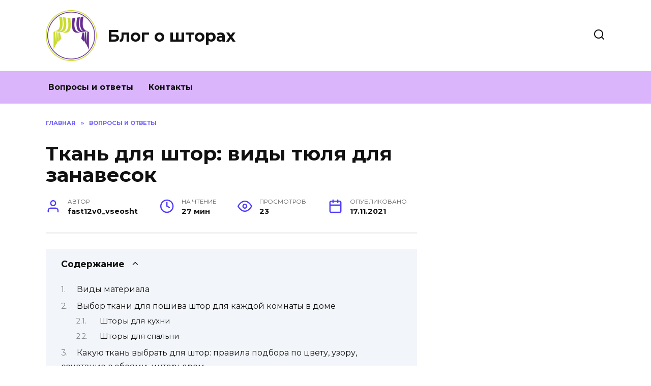

--- FILE ---
content_type: text/html; charset=UTF-8
request_url: https://vseoshtorah.ru/voprosy-i-otvety/tkani-dlya-shtor-vidy-opisaniya-plyusov-i-minusov
body_size: 36996
content:
<!doctype html>
<html lang="ru-RU">
<head>
	<meta charset="UTF-8">
	<meta name="viewport" content="width=device-width, initial-scale=1">

	<meta name='robots' content='index, follow, max-image-preview:large, max-snippet:-1, max-video-preview:-1' />

	<!-- This site is optimized with the Yoast SEO plugin v19.4 - https://yoast.com/wordpress/plugins/seo/ -->
	<title>Из какой ткани шьют шторы: виды портьерного материала для занавесок и плотный тюль</title>
	<meta name="description" content="Основные характеристики для всех тканей. Лучшие варианты пошива штор: натуральные, синтетические, искусственные и современные материалы. Грамотный подбор узоров, расцветок и фактур. Шторы по назначению комнат." />
	<link rel="canonical" href="https://vseoshtorah.ru/voprosy-i-otvety/tkani-dlya-shtor-vidy-opisaniya-plyusov-i-minusov" />
	<meta name="twitter:label1" content="Написано автором" />
	<meta name="twitter:data1" content="fast12v0_vseosht" />
	<meta name="twitter:label2" content="Примерное время для чтения" />
	<meta name="twitter:data2" content="28 минут" />
	<script type="application/ld+json" class="yoast-schema-graph">{"@context":"https://schema.org","@graph":[{"@type":"WebSite","@id":"https://vseoshtorah.ru/#website","url":"https://vseoshtorah.ru/","name":"Блог о шторах","description":"Ещё один сайт на WordPress","potentialAction":[{"@type":"SearchAction","target":{"@type":"EntryPoint","urlTemplate":"https://vseoshtorah.ru/?s={search_term_string}"},"query-input":"required name=search_term_string"}],"inLanguage":"ru-RU"},{"@type":"WebPage","@id":"https://vseoshtorah.ru/voprosy-i-otvety/tkani-dlya-shtor-vidy-opisaniya-plyusov-i-minusov","url":"https://vseoshtorah.ru/voprosy-i-otvety/tkani-dlya-shtor-vidy-opisaniya-plyusov-i-minusov","name":"Из какой ткани шьют шторы: виды портьерного материала для занавесок и плотный тюль","isPartOf":{"@id":"https://vseoshtorah.ru/#website"},"datePublished":"2021-11-17T11:23:11+00:00","dateModified":"2022-05-31T15:33:48+00:00","author":{"@id":"https://vseoshtorah.ru/#/schema/person/ae99c4bd8f90af2b485ddd68cc7929a2"},"description":"Основные характеристики для всех тканей. Лучшие варианты пошива штор: натуральные, синтетические, искусственные и современные материалы. Грамотный подбор узоров, расцветок и фактур. Шторы по назначению комнат.","breadcrumb":{"@id":"https://vseoshtorah.ru/voprosy-i-otvety/tkani-dlya-shtor-vidy-opisaniya-plyusov-i-minusov#breadcrumb"},"inLanguage":"ru-RU","potentialAction":[{"@type":"ReadAction","target":["https://vseoshtorah.ru/voprosy-i-otvety/tkani-dlya-shtor-vidy-opisaniya-plyusov-i-minusov"]}]},{"@type":"BreadcrumbList","@id":"https://vseoshtorah.ru/voprosy-i-otvety/tkani-dlya-shtor-vidy-opisaniya-plyusov-i-minusov#breadcrumb","itemListElement":[{"@type":"ListItem","position":1,"name":"Главная страница","item":"https://vseoshtorah.ru/"},{"@type":"ListItem","position":2,"name":"Ткань для штор: виды тюля для занавесок"}]},{"@type":"Person","@id":"https://vseoshtorah.ru/#/schema/person/ae99c4bd8f90af2b485ddd68cc7929a2","name":"fast12v0_vseosht","image":{"@type":"ImageObject","inLanguage":"ru-RU","@id":"https://vseoshtorah.ru/#/schema/person/image/","url":"https://secure.gravatar.com/avatar/aa43c3fd73242b61a1564fd0ae1d69af?s=96&d=mm&r=g","contentUrl":"https://secure.gravatar.com/avatar/aa43c3fd73242b61a1564fd0ae1d69af?s=96&d=mm&r=g","caption":"fast12v0_vseosht"}}]}</script>
	<!-- / Yoast SEO plugin. -->


<link rel='dns-prefetch' href='//fonts.googleapis.com' />
<link rel='dns-prefetch' href='//s.w.org' />
<link rel='stylesheet' id='wp-block-library-css'  href='https://vseoshtorah.ru/wp-includes/css/dist/block-library/style.min.css'  media='all' />
<style id='wp-block-library-theme-inline-css' type='text/css'>
#start-resizable-editor-section{display:none}.wp-block-audio figcaption{color:#555;font-size:13px;text-align:center}.is-dark-theme .wp-block-audio figcaption{color:hsla(0,0%,100%,.65)}.wp-block-code{font-family:Menlo,Consolas,monaco,monospace;color:#1e1e1e;padding:.8em 1em;border:1px solid #ddd;border-radius:4px}.wp-block-embed figcaption{color:#555;font-size:13px;text-align:center}.is-dark-theme .wp-block-embed figcaption{color:hsla(0,0%,100%,.65)}.blocks-gallery-caption{color:#555;font-size:13px;text-align:center}.is-dark-theme .blocks-gallery-caption{color:hsla(0,0%,100%,.65)}.wp-block-image figcaption{color:#555;font-size:13px;text-align:center}.is-dark-theme .wp-block-image figcaption{color:hsla(0,0%,100%,.65)}.wp-block-pullquote{border-top:4px solid;border-bottom:4px solid;margin-bottom:1.75em;color:currentColor}.wp-block-pullquote__citation,.wp-block-pullquote cite,.wp-block-pullquote footer{color:currentColor;text-transform:uppercase;font-size:.8125em;font-style:normal}.wp-block-quote{border-left:.25em solid;margin:0 0 1.75em;padding-left:1em}.wp-block-quote cite,.wp-block-quote footer{color:currentColor;font-size:.8125em;position:relative;font-style:normal}.wp-block-quote.has-text-align-right{border-left:none;border-right:.25em solid;padding-left:0;padding-right:1em}.wp-block-quote.has-text-align-center{border:none;padding-left:0}.wp-block-quote.is-large,.wp-block-quote.is-style-large{border:none}.wp-block-search .wp-block-search__label{font-weight:700}.wp-block-group.has-background{padding:1.25em 2.375em;margin-top:0;margin-bottom:0}.wp-block-separator{border:none;border-bottom:2px solid;margin-left:auto;margin-right:auto;opacity:.4}.wp-block-separator:not(.is-style-wide):not(.is-style-dots){width:100px}.wp-block-separator.has-background:not(.is-style-dots){border-bottom:none;height:1px}.wp-block-separator.has-background:not(.is-style-wide):not(.is-style-dots){height:2px}.wp-block-table thead{border-bottom:3px solid}.wp-block-table tfoot{border-top:3px solid}.wp-block-table td,.wp-block-table th{padding:.5em;border:1px solid;word-break:normal}.wp-block-table figcaption{color:#555;font-size:13px;text-align:center}.is-dark-theme .wp-block-table figcaption{color:hsla(0,0%,100%,.65)}.wp-block-video figcaption{color:#555;font-size:13px;text-align:center}.is-dark-theme .wp-block-video figcaption{color:hsla(0,0%,100%,.65)}.wp-block-template-part.has-background{padding:1.25em 2.375em;margin-top:0;margin-bottom:0}#end-resizable-editor-section{display:none}
</style>
<link rel='stylesheet' id='wp-postratings-css'  href='https://vseoshtorah.ru/wp-content/plugins/wp-postratings/css/postratings-css.css'  media='all' />
<link rel='stylesheet' id='google-fonts-css'  href='https://fonts.googleapis.com/css?family=Montserrat%3A400%2C400i%2C700&#038;subset=cyrillic&#038;display=swap'  media='all' />
<link rel='stylesheet' id='reboot-style-css'  href='https://vseoshtorah.ru/wp-content/themes/reboot/assets/css/style.min.css'  media='all' />
<link rel='stylesheet' id='fancybox-css'  href='https://vseoshtorah.ru/wp-content/plugins/easy-fancybox/fancybox/1.5.4/jquery.fancybox.min.css'  media='screen' />
<style id='fancybox-inline-css' type='text/css'>
#fancybox-outer{background:#ffffff}#fancybox-content{background:#ffffff;border-color:#ffffff;color:#000000;}#fancybox-title,#fancybox-title-float-main{color:#fff}
</style>
<script  src='https://vseoshtorah.ru/wp-includes/js/jquery/jquery.min.js' id='jquery-core-js'></script>
<script  src='https://vseoshtorah.ru/wp-includes/js/jquery/jquery-migrate.min.js' id='jquery-migrate-js'></script>
<style>.pseudo-clearfy-link { color: #008acf; cursor: pointer;}.pseudo-clearfy-link:hover { text-decoration: none;}</style><link rel="preload" href="https://vseoshtorah.ru/wp-content/themes/reboot/assets/fonts/wpshop-core.ttf" as="font" crossorigin>
    <style>.main-navigation, .main-navigation ul li .sub-menu li, .main-navigation ul li.menu-item-has-children:before, .footer-navigation, .footer-navigation ul li .sub-menu li, .footer-navigation ul li.menu-item-has-children:before{background-color:#dbb5fc}</style>
<link rel="icon" href="https://vseoshtorah.ru/wp-content/uploads/2021/10/cropped-1-32x32.jpg" sizes="32x32" />
<link rel="icon" href="https://vseoshtorah.ru/wp-content/uploads/2021/10/cropped-1-192x192.jpg" sizes="192x192" />
<link rel="apple-touch-icon" href="https://vseoshtorah.ru/wp-content/uploads/2021/10/cropped-1-180x180.jpg" />
<meta name="msapplication-TileImage" content="https://vseoshtorah.ru/wp-content/uploads/2021/10/cropped-1-270x270.jpg" />
    </head>

<body class="post-template-default single single-post postid-202 single-format-standard wp-embed-responsive sidebar-right">



<div id="page" class="site">
    <a class="skip-link screen-reader-text" href="#content">Перейти к содержанию</a>

    <div class="search-screen-overlay js-search-screen-overlay"></div>
    <div class="search-screen js-search-screen">
        
<form role="search" method="get" class="search-form" action="https://vseoshtorah.ru/">
    <label>
        <span class="screen-reader-text">Search for:</span>
        <input type="search" class="search-field" placeholder="Поиск…" value="" name="s">
    </label>
    <button type="submit" class="search-submit"></button>
</form>    </div>

    

<header id="masthead" class="site-header full" itemscope itemtype="http://schema.org/WPHeader">
    <div class="site-header-inner fixed">

        <div class="humburger js-humburger"><span></span><span></span><span></span></div>

        
<div class="site-branding">

    <div class="site-logotype"><a href="https://vseoshtorah.ru/"><img src="https://vseoshtorah.ru/wp-content/uploads/2021/10/orig.jpg" width="512" height="512" alt="Блог о шторах"></a></div><div class="site-branding__body"><div class="site-title"><a href="https://vseoshtorah.ru/">Блог о шторах</a></div></div></div><!-- .site-branding -->                <div class="header-search">
                    <span class="search-icon js-search-icon"></span>
                </div>
            
    </div>
</header><!-- #masthead -->


    
    
    <nav id="site-navigation" class="main-navigation full" itemscope itemtype="http://schema.org/SiteNavigationElement">
        <div class="main-navigation-inner fixed">
            <div class="menu-top_menu-container"><ul id="header_menu" class="menu"><li id="menu-item-179" class="menu-item menu-item-type-taxonomy menu-item-object-category current-post-ancestor current-menu-parent current-post-parent menu-item-179"><a href="https://vseoshtorah.ru/voprosy-i-otvety">Вопросы и ответы</a></li>
<li id="menu-item-178" class="menu-item menu-item-type-post_type menu-item-object-page menu-item-178"><a href="https://vseoshtorah.ru/kontakty">Контакты</a></li>
</ul></div>        </div>
    </nav><!-- #site-navigation -->

    

    <div class="mobile-menu-placeholder js-mobile-menu-placeholder"></div>
    
	
    <div id="content" class="site-content fixed">

        
        <div class="site-content-inner">
    
        
        <div id="primary" class="content-area" itemscope itemtype="http://schema.org/Article">
            <main id="main" class="site-main article-card">

                
<article id="post-202" class="article-post post-202 post type-post status-publish format-standard  category-voprosy-i-otvety">

    
        <div class="breadcrumb" itemscope itemtype="http://schema.org/BreadcrumbList"><span class="breadcrumb-item" itemprop="itemListElement" itemscope itemtype="http://schema.org/ListItem"><a href="https://vseoshtorah.ru/" itemprop="item"><span itemprop="name">Главная</span></a><meta itemprop="position" content="0"></span> <span class="breadcrumb-separator">»</span> <span class="breadcrumb-item" itemprop="itemListElement" itemscope itemtype="http://schema.org/ListItem"><a href="https://vseoshtorah.ru/voprosy-i-otvety" itemprop="item"><span itemprop="name">Вопросы и ответы</span></a><meta itemprop="position" content="1"></span></div>
                                <h1 class="entry-title" itemprop="headline">Ткань для штор: виды тюля для занавесок</h1>
                    
        
        
    
            <div class="entry-meta">
            <span class="entry-author" itemprop="author"><span class="entry-label">Автор</span> fast12v0_vseosht</span>            <span class="entry-time"><span class="entry-label">На чтение</span> 27 мин</span>            <span class="entry-views"><span class="entry-label">Просмотров</span> <span class="js-views-count" data-post_id="202">23</span></span>            <span class="entry-date"><span class="entry-label">Опубликовано</span> <time itemprop="datePublished" datetime="2021-11-17">17.11.2021</time></span>
                    </div>
    
    
    <div class="entry-content" itemprop="articleBody">
        <div class="table-of-contents open"><div class="table-of-contents__header"><span class="table-of-contents__hide js-table-of-contents-hide">Содержание</span></div><ol class="table-of-contents__list js-table-of-contents-list">
<li class="level-1"><a href="#vidy-materiala">Виды материала</a></li><li class="level-1"><a href="#vybor-tkani-dlya-poshiva-shtor-dlya-kazhdoy">Выбор ткани для пошива штор для каждой комнаты в доме</a></li><li class="level-2"><a href="#shtory-dlya-kuhni">Шторы для кухни</a></li><li class="level-2"><a href="#shtory-dlya-spalni">Шторы для спальни</a></li><li class="level-1"><a href="#kakuyu-tkan-vybrat-dlya-shtor-pravila-podbora">Какую ткань выбрать для штор: правила подбора по цвету, узору, сочетание с обоями, интерьером</a></li><li class="level-1"><a href="#nedorogie-sorta-tkaney-dlya-shtor">Недорогие сорта тканей для штор</a></li><li class="level-1"><a href="#zhakkardovoe-polotno">Жаккардовое полотно</a></li><li class="level-1"><a href="#tkani-dlya-shtor-foto-i-nazvaniya-shtornaya">Ткани для штор – фото и названия, шторная ткань</a></li><li class="level-1"><a href="#kakaya-tkan-luchshe-dlya-shtor-plyusy-i-minusy">Какая ткань лучше для штор: плюсы и минусы самых ходовых материалов</a></li><li class="level-2"><a href="#blekaut-dlya-shtor">Блэкаут для штор</a></li><li class="level-2"><a href="#dimaut-dlya-porter">Димаут для портьер</a></li><li class="level-2"><a href="#porternaya-zamsha">Портьерная замша</a></li><li class="level-2"><a href="#porternyy-barhat">Портьерный бархат</a></li><li class="level-2"><a href="#kanvas-dlya-shtor">Канвас для штор</a></li><li class="level-2"><a href="#tkan-soft-dlya-shtor">Ткань софт для штор</a></li><li class="level-2"><a href="#kakuyu-tkan-vybrat-dlya-shtor-v-gostinuyu">Какую ткань выбрать для штор в гостиную</a></li><li class="level-2"><a href="#kakuyu-tkan-vybrat-dlya-shtor-v-spalnyu">Какую ткань выбрать для штор в спальню</a></li><li class="level-1"><a href="#kak-podobrat-pod-stil-interera">Как подобрать под стиль интерьера</a></li><li class="level-1"><a href="#vual-neylon-tafta-organza">Вуаль, нейлон, тафта, органза</a></li><li class="level-1"><a href="#pravila-vybora-tkaney-dlya-shtor">Правила выбора тканей для штор</a></li><li class="level-1"><a href="#prakticheskiy-podhod-k-vyboru-tkani-dlya">Практический подход к выбору ткани для штор и занавесок</a></li><li class="level-1"><a href="#tkan-izgotovlennaya-iz-syrya-naturalnogo">Ткань, изготовленная из сырья натурального происхождения</a></li><li class="level-1"><a href="#naznachenie-komnaty">Назначение комнаты</a></li><li class="level-1"><a href="#porternye-tkani-opisanie-nazvanie-i-foto">Портьерные ткани: описание, название и фото тканей для портьер, рекомендации по выбору</a></li><li class="level-1"><a href="#podbor-risunka-tsveta-i-tekstury">Подбор рисунка, цвета и текстуры</a></li><li class="level-1"><a href="#kreativnye-idei-dlya-shtor">Креативные идеи для штор</a></li><li class="level-2"><a href="#shtory-iz-skrepok-i-otkrytok">Шторы из скрепок и открыток</a></li><li class="level-2"><a href="#zanaveski-iz-pugovits-busin">Занавески из пуговиц, бусин</a></li><li class="level-2"><a href="#plisse">Плиссе</a></li><li class="level-2"><a href="#rulonnye-tkanevye-shtory">Рулонные тканевые шторы</a></li><li class="level-2"><a href="#rulonnye-bumazhnye-shtory">Рулонные бумажные шторы</a></li><li class="level-2"><a href="#rimskie-shtory">Римские шторы</a></li><li class="level-1"><a href="#kak-vybrat-material-po-sostavu-i-tipu">Как выбрать материал по составу и типу?</a></li><li class="level-2"><a href="#naturalnye-materialy">Натуральные материалы</a></li><li class="level-2"><a href="#iskusstvennyy-material">Искусственный материал</a></li><li class="level-2"><a href="#smeshannye-tkani">Смешанные ткани</a></li><li class="level-1"><a href="#samye-izvestnye-tkani-dlya-shtor">Самые известные ткани для штор</a></li><li class="level-2"><a href="#parcha-i-barhat">Парча и бархат</a></li><li class="level-2"><a href="#atlas">Атлас</a></li><li class="level-2"><a href="#satin">Сатин</a></li><li class="level-2"><a href="#organza">Органза</a></li><li class="level-2"><a href="#tyul">Тюль</a></li><li class="level-2"><a href="#vual">Вуаль</a></li><li class="level-2"><a href="#blekaut">Блэкаут</a></li><li class="level-2"><a href="#kiseya">Кисея</a></li><li class="level-2"><a href="#flok">Флок</a></li><li class="level-2"><a href="#gabardin">Габардин</a></li><li class="level-2"><a href="#len">Лен</a></li><li class="level-1"><a href="#sovremennye-materialy-dlya-shtor-i-zanavesok">Современные материалы для штор и занавесок</a></li><li class="level-1"><a href="#udobnaya-sintetika">Удобная синтетика</a></li><li class="level-1"><a href="#rogozhka">Рогожка</a></li><li class="level-1"><a href="#barhat-dlya-poshiva">Бархат для пошива</a></li><li class="level-1"><a href="#luchshie-smeshannye-tkani">Лучшие смешанные ткани</a></li></ol></div><h2 id="vidy-materiala">Виды материала</h2>
<ul>
<li>Затемнение</li>
</ul>
<p>Блэкаут &#8212; двойная ткань с атласным переплетением. Существует несколько разновидностей этой ткани, но самой популярной считается оригинал. Оригинал выполнен из полиэстера и имеет очень хорошие характеристики.</p>
<p>Профессионалы:</p>
<ul>
<li>Не пропускает свет, звук и тепло;</li>
<li>Устойчив к выцветанию и окрашиванию;</li>
<li>Не деформируется после стирки;</li>
<li>Высокая плотность до 280 г / м2;</li>
<li>Прекрасно держит термопринт;</li>
<li>Приятная на ощупь поверхность;</li>
<li>Его можно задрапировать;</li>
<li>Подходит для аллергиков;</li>
<li>Прочность и износостойкость.</li>
</ul>
<p>Недостатки:</p>
<ul>
<li>Высокая стоимость, которая может достигать 6000 за 1 пару штор;</li>
<li>Не подходит любителям всего натурального, так как блэкаут синтетический;</li>
</ul>
<ul>
<li>Мат</li>
</ul>
<p>Коврик легко узнать по грубой текстуре, похожей на мешковину, и с рисунком в виде шахматной доски. Поверхность может быть гладкой или мягкой. В составе натуральные и синтетические волокна. К натуральным волокнам относятся: лен, шерсть, шелк, хлопок. Синтетика: полиэстер и акрил.</p>
<p>Профессионалы:</p>
<ul>
<li>Длительный срок службы за счет прочности. Коврик сложно сломать;</li>
<li>Хорошо сохраняет форму после стирки и укладки;</li>
<li>Натуральный материал, не наносящий вреда окружающей среде, а также подходящий людям, склонным к аллергии;</li>
<li>Шторы из этой ткани смотрятся очень оригинально, несмотря на простоту внешнего вида;</li>
<li>Коврик не требует деликатного ухода, его нужно стирать при минимальной температуре и без отжима;</li>
<li>Бюджетная стоимость.</li>
</ul>
<p>Недостатки:</p>
<ul>
<li>Края склонны к осыпанию, поэтому при покупке и пошиве своими руками следует учитывать припуски;</li>
<li>Несмотря на плотность, затяжки легко остаются на ткани. Избежать этого можно, купив коврик с клеем.</li>
</ul>
<ul>
<li>Габардин</li>
</ul>
<p>Габардин &#8212; ткань с натуральным составом. Он изготовлен из овечьей шерсти, шелка, хлопка. Главная особенность &#8212; диагональная текстура, придающая плотности и рельефности.</p>
<p>Профессионалы:</p>
<ul>
<li>Высокая прочность и износостойкость. Благодаря этому надолго сохраняет внешний вид;</li>
<li>Хорошая воздухопроницаемость;</li>
<li>Не поддается складке, красиво драпируется;</li>
<li>Хорошо защищает от света;</li>
<li>Не растягивается при стирке;</li>
<li>Легко ухаживать;</li>
<li>водоотталкивающий.</li>
</ul>
<p>Недостатки:</p>
<ul>
<li>Расшатанность и возможность повреждения иглой при шитье.</li>
</ul>
<ul>
<li>Белье</li>
</ul>
<p>&#8230; Лен &#8212; натуральный и экологичный материал. Его часто используют для создания контраста в интерьере, так как он выигрышно смотрится с бархатом или шелком.</p>
<p>Профессионалы :</p>
<ul>
<li>Высокая стойкость ткани и, как следствие, долгий срок службы;</li>
<li>Натуральный состав и гипоаллергенность;</li>
<li>Внешний вид простой, но в то же время интересный и выразительный.</li>
</ul>
<p>Недостатки:</p>
<ul>
<li>После стирки дает большую усадку;</li>
<li>Сильно мнется при высыхании;</li>
<li>требуется специальный цикл стирки.</li>
</ul>
<ul>
<li>Бархат</li>
</ul>
<p>Плотная короткошерстная ткань. Чаще всего бархат используют для дорогих и шикарных интерьеров. Благодаря своей плотности бархат не пропускает свет и посторонние звуки, а также сохраняет тепло в помещении. Он не выгорает, поэтому подходит для использования на солнечной стороне.</p>
<p>Если вы остановили свой выбор на бархате, нужно учесть некоторые нюансы:</p>
<ul>
<li>Бархат &#8212; довольно тяжелый материал, поэтому карнизы должны быть прочными</li>
<li>Не рекомендуется использовать его в малогабаритных квартирах, потому что вместо роскоши и величия он подчеркнет ограниченное пространство.</li>
</ul>
<ul>
<li>Жаккард</li>
</ul>
<p>Этот материал отличается сложной фактурой, наличием витиеватых узоров и мелких деталей. В составе синтетические и хлопковые нити. Жаккард непрозрачный, не требует деликатного ухода, не выгорает. Он будет хорошо смотреться и в минимализме, и в стиле барокко, но внутри должны быть моменты, которые перекликаются с шторами. Именно с этой тканью можно экспериментировать &#8212; уместно будут смотреться барашки, бахрома, кисточки.</p>
<p>&nbsp;</p>
<p>Жаккард нельзя использовать в небольших помещениях.</p>
<p>вельветовая ткань для штор</p>
<p>индийские ткани для штор</p>
<h2 id="vybor-tkani-dlya-poshiva-shtor-dlya-kazhdoy">Выбор ткани для пошива штор для каждой комнаты в доме</h2>
<p>При определении материала для пошива особое внимание следует уделить плотности портьерной ткани. Лучше, если вы будете выбирать шторы исходя из функционального назначения комнаты, в которой они будут размещаться. Во многом от этого зависит их сочетаемость с интерьером и привлекательность.</p>
<h3 id="shtory-dlya-kuhni">Шторы для кухни</h3>
<p>&nbsp;</p>
<p>В этом помещении должны быть специальные занавески, ведь именно здесь хозяйки готовят еду и проводят большую часть своего свободного времени. Уровни влажности и температуры на кухне сильно отличаются от других комнат в доме.</p>
<p>Уборка здесь тоже нужна каждый день, поэтому при выборе ткани для шторы лучше отдать предпочтение тонкому материалу. Главное, чтобы шторы не впитывали посторонние запахи и хорошо отражали пыль.</p>
<h3 id="shtory-dlya-spalni">Шторы для спальни</h3>
<p>выбрать, чем оформить окно в этой комнате, очень сложно, ведь именно спальня &#8212; интимное место, где человеку всегда должно быть комфортно и уютно. Здесь редко появляются посторонние люди, поэтому при выборе ткани лучше ориентироваться исключительно на собственные предпочтения и вкусы.</p>
<p>Главное, чтобы шторы были плотными и не пропускали солнечные лучи.</p>
<p>Важно! Цвет лучше выбрать нейтральный, чтобы он не раздражал нервную систему, например, бежевый, персиковый или золотистый.</p>
<h2 id="kakuyu-tkan-vybrat-dlya-shtor-pravila-podbora">Какую ткань выбрать для штор: правила подбора по цвету, узору, сочетание с обоями, интерьером</h2>
<p>Гармония или контраст. Именно по этим параметрам и выбирают шторы. Если в первом случае предполагается, что они не выделяются из общей цветовой гаммы комнаты, то во втором они должны стать частью яркого акцента в отличие от основного тона. Профессионалы рекомендуют придерживаться следующих принципов при определении, какая ткань лучше всего подойдет для штор:<br />
1. Сочетание с обоями. Цвет может быть немного ярче или более приглушенным. Можно комбинировать в деталях: окантовка, окантовка. Рисунок на обоях может полностью повторяться на шторах, но он должен быть другого размера.</p>
<p>2. С мягкой мебелью. Комбинация штор с сочетанием цветов для обивки кресел, диванов, принты на декоративных подушках.</p>
<p>3. Оттенок штор может соответствовать ковру. Для штор лучше выбрать ткань того же тона, что и пол.</p>
<p>4. Играйте на контрасте. Шторы могут стать богатым акцентом в комнате. Это уместно при условии нейтральной однотонности в окружении (бежевый, светло-серый, белый). Такое решение подходит для больших помещений.</p>
<p>5. Холодные оттенки зрительно увеличивают комнату, теплые &#8212; уменьшают, но создают ощущение уюта. Какую ткань выбрать для штор, также зависит от количества мебели и свободного места в квартире.</p>
<p>Выбор тюля зависит от того, какую ткань выбрать для штор. Классикой считаются белые шторы. Но в некоторых интерьерах можно использовать контрастные тюлевые шторы.</p>
<h2 id="nedorogie-sorta-tkaney-dlya-shtor">Недорогие сорта тканей для штор</h2>
<p>Синтетические или смешанные материалы &#8212; самые дешевые варианты. Полиэстер, акрил и нейлон: мягкие, легкие, отлично драпируются. Они гармонично дополнят любой стиль. Разнообразие цветовых решений позволит подобрать ткань для интерьера.</p>
<p>Роскошный узор штор из полиэстера. Прямые полотна с контрастными ручками. Идеальное сочетание цветов.</p>
<p>Полиэстер не мнется, сохраняет форму и не дает усадки при воздействии температуры.</p>
<p>Японские панели из полиэстера. Грамотный выбор цвета гарантирует элегантный дизайн интерьера.</p>
<p>Выбирайте длину штор исходя из задумки.</p>
<p>Необычное решение: плиссированные шторы из оранжевого полиэстера.</p>
<p>Свойства материала позволяют при необходимости создавать устойчивые складки на изделии из полиэстера.</p>
<p>Стоит отметить, что каждая из моделей проста в дизайне, и при желании вы можете сделать такие шторы в домашних условиях. Это позволит сэкономить на оформлении окон, не жертвуя элегантностью и красотой.</p>
<p>Чтобы ваши шторы прослужили вам как можно дольше, нужно соблюдать правила ухода за ними.</p>
<p>Выбор тканей для штор огромен. Ткани для штор или штор не должны быть дорогими. Фантазия и нестандартный подход к дизайну интерьера сделают интерьер поистине неповторимым.</p>
<h2 id="zhakkardovoe-polotno">Жаккардовое полотно</h2>
<p>Отличная ткань для штор. Тяжелые ночные занавески пошиты из жаккардовой ткани, которые оптимально сочетаются с легким прозрачным тюлем. Преимущество практического использования &#8212; отсутствие особых требований по уходу, устойчивость к усадке при стирке.</p>
<p>Самосушивающиеся ткани после стирки &#8212; еще одно преимущество производителя. Благодаря особой технологии изготовления на полотне формируется рельефный рисунок невероятной красоты.</p>
<h2 id="tkani-dlya-shtor-foto-i-nazvaniya-shtornaya">Ткани для штор – фото и названия, шторная ткань</h2>
<p>Ткани для штор: как выбрать, фото, названия, которые лучше всего подходят для спальни или гостиной, ткань для штор и ее виды &#8212; обо всем мы расскажем в нашей статье.</p>
<p>Оформление окон в квартире зависит только от вкусов хозяев и цели, с которой они украшают окна. Это может быть просто стремление к эстетической красоте или защита от посторонних глаз и яркого солнца. На сайте вы познакомитесь с тканями для штор, узнаете их названия, а по фото начнете разбираться в видах материала. В зависимости от этих целей будет выбрана ткань для штор.<br />
Самые известные виды тканей &#8212; тюль и портьерные ткани. Они включают в себя целую группу разных материалов. Совершенно разные по составу и качеству, они идеально сочетаются с окнами квартир, ресторанов и офисов.</p>
<h2 id="kakaya-tkan-luchshe-dlya-shtor-plyusy-i-minusy">Какая ткань лучше для штор: плюсы и минусы самых ходовых материалов</h2>
<p>Для штор используются различные материалы: синтетические, натуральные и смешанные. Какую ткань выбрать для штор, зависит не только от окружающей обстановки, но и от комнаты, в которой их следует повесить.</p>
<p>&nbsp;</p>
<h3 id="blekaut-dlya-shtor">Блэкаут для штор</h3>
<p>Блэкаут &#8212; плотное вещество, не пропускающее свет даже летом. Используется для спален и детских комнат.</p>
<p>Износостойкая, не гнется и не растягивается, обладает звукопоглощающими свойствами, при стирке не дает усадки.</p>
<p>Минусы: высокая стоимость, ограниченный дизайн.</p>
<p>&nbsp;</p>
<h3 id="dimaut-dlya-porter">Димаут для портьер</h3>
<p>Димаут &#8212; это плотная ткань, рассеивающая свет в течение дня. Подходит для детских комнат и детских спален.</p>
<p>Среди преимуществ &#8212; экологичность, огнестойкость, долговечность, простота обслуживания.</p>
<p>Минусы: не имеет идеального однотонного оттенка из-за особой текстуры ниток.</p>
<p>&nbsp;</p>
<h3 id="porternaya-zamsha">Портьерная замша</h3>
<p>Замша для штор &#8212; это мягкая светонепроницаемая ткань для штор для холлов, спальни или детской.</p>
<p>Создайте ощущение роскоши и изысканности. Не теряет форму после стирки, экономичен.</p>
<p>Полотно боится вращаться на большой скорости, обработка и уход требуют больших усилий.</p>
<p>&nbsp;</p>
<h3 id="porternyy-barhat">Портьерный бархат</h3>
<p>Бархат для штор подходит для больших помещений. Благодаря способности сохранять тепло и затемнять шторы размещают в спальнях или коридорах.</p>
<p>Бархат не теряет цвет под воздействием солнца, шикарно смотрится в классическом интерьере.</p>
<p>Из недостатков: ткань капризна в уходе и сложна в обработке.</p>
<p>&nbsp;</p>
<h3 id="kanvas-dlya-shtor">Канвас для штор</h3>
<p>Холст &#8212; мягкий и износостойкий материал, который удачно адаптируется к «морскому» или эко-стилю, скандинавскому или минималистичному помещению.</p>
<p>Полотно хорошо окрашено, износостойкое, легко моется, мягкое и дышащее.</p>
<p>Недостатки: сложно работать, может вызывать аллергические реакции из-за определенных пропиток.</p>
<p>&nbsp;</p>
<h3 id="tkan-soft-dlya-shtor">Ткань софт для штор</h3>
<p>Софт &#8212; это мягкая и прочная ткань. Шторы из этого материала вешают в коридоры и спальни.</p>
<p>Полотно отталкивает грязь, хорошо драпируется, держит форму, не выгорает под воздействием УФ-лучей.</p>
<p>Недостатки материала &#8212; высокая электролизность, плохая воздухопроницаемость и гигроскопичность.</p>
<p>&nbsp;</p>
<h3 id="kakuyu-tkan-vybrat-dlya-shtor-v-gostinuyu">Какую ткань выбрать для штор в гостиную</h3>
<p>Однозначного ответа на вопрос, из какой ткани пошиты шторы для гостиной, нет. Следует обратить внимание на цветовую гамму и в интерьере зала, размер помещения, естественное освещение.</p>
<p>Украсить окна в гостиной можно шторами из дорогого шелка, бархата или других плотных тканей. В больших комнатах отлично будут смотреться австрийские модели с пышными складками или французские шторы в пол. Профессионалы, решая, какая ткань лучше всего подойдет для штор в гостиную, рекомендуют использовать тандем из тюля и тяжелых штор. И не бойтесь использовать аксессуары: веревки с кисточками, ручки.</p>
<p>&nbsp;</p>
<h3 id="kakuyu-tkan-vybrat-dlya-shtor-v-spalnyu">Какую ткань выбрать для штор в спальню</h3>
<p>Основная задача штор в спальне &#8212; создать комфортную среду для отдыха. Говоря о том, какая портьерная ткань лучше всего подходит для этой задачи, специалисты выделяют 2 вида полотен &#8212; блэкаут и блэкаут. Они отличаются непрозрачностью и звукопоглощающими свойствами. Можно обратить внимание на плотные ткани, такие как парча и жаккард.</p>
<p>Разобравшись, какую ткань выбрать для штор для спальни, не забудьте о цветовой гамме штор. Желательно остановить выбор на теплых и пастельных оттенках.</p>
<p>&nbsp;</p>
<h2 id="kak-podobrat-pod-stil-interera">Как подобрать под стиль интерьера</h2>
<p>Для классического интерьера подойдет плотная портьерная ткань: жаккард, парча, бархат. Выкройка штор &#8212; австрийская, классическая и французская.</p>
<p>Если комната в деревенском или деревенском стиле, то лучше выбирать льняные, ситцевые материалы, с мелким рисунком. Из моделей рекомендуется выбрать «песочные часы» или «кафе».</p>
<p>К этническому стилю подойдут шторы с японскими и африканскими мотивами. Кисей станет универсальным выбором.</p>
<p>Любой яркий цвет штор подойдет к комнате в авангардном стиле. Органза подойдет. В минималистичном интерьере хорошо смотрятся однотонные матовые японские шторы.</p>
<h2 id="vual-neylon-tafta-organza">Вуаль, нейлон, тафта, органза</h2>
<p>Вуаль &#8212; ткань с матовой поверхностью и полупрозрачной структурой. По текстуре он похож на органзу, но намного мягче. Не мешает прохождению воздуха, электризуется, капризна в уходе. Шторы из вуали привнесут в интерьер элегантность и элегантность. Также подходят для небольших помещений, так как зрительно расширяют пространство. Воздушная вуаль пропускает свет, что следует учитывать при ее выборе для хорошо освещенных помещений.</p>
<p>Нейлон &#8212; легкая и прочная синтетическая ткань, легко чистится (стирается даже в холодной воде), быстро сохнет, не требует глажки, не выгорает и устойчива к износу. Но не без изъянов. Следует отметить, что материал наэлектризован и имеет низкую воздухопроницаемость (при проветривании шторы лучше открывать).</p>
<p>Тафта &#8212; это плотная, прочная, но тонкая ткань из хлопка, натурального шелка, вискозы, полиэстера или смешанных волокон. Свойства ткани зависят от состава. Требует деликатного ухода. Материал имеет характерный сдержанный глянцевый блеск.</p>
<p>Органза &#8212; это тонкая, но очень прочная ткань, возможно, с матовой или блестящей поверхностью. Шторы из органзы выглядят легкими, невесомыми, за счет чего пространство вокруг них визуально увеличивается.</p>
<p>Для его изготовления используются натуральные или искусственные нити. Ткань не мнется, не накапливает пыль и устойчива к износу. При правильном уходе сохраняет эстетичный вид и форму. Он имеет низкую воздухопроницаемость, поэтому при проветривании шторы не следует держать закрытыми.</p>
<h2 id="pravila-vybora-tkaney-dlya-shtor">Правила выбора тканей для штор</h2>
<p>Чтобы сделать правильный выбор, нужно знать предназначение комнаты, стиль и цветовую гамму интерьера, высоту потолков и параметры окон.</p>
<p>также необходимо определиться с функциями, которые должны выполнять шторы: защита от света, сохранение тепла, визуальное расширение пространства или, наоборот, создание уюта в большом помещении.</p>
<p>Основные параметры:</p>
<ul>
<li>Практичность и долговечность. Если на кухне вешать шторы, стирка или уборка становятся регулярными. Поэтому важно знать, что материал качественный и не выгорает после двух стирок.</li>
<li>Воспламеняемость. Очень важный фактор и для штор, используемых на кухне.</li>
<li>Способность впитывать запахи. Выбирайте материал, не впитывающий запахи и влагу.</li>
</ul>
<h2 id="prakticheskiy-podhod-k-vyboru-tkani-dlya">Практический подход к выбору ткани для штор и занавесок</h2>
<p><img class="fr-dib" style="height: 500px;" src="/images/UserFiles/Image/tkani_dla_shtor_i_zanavesok_5_no_index_.jpg" alt="Ткани для штор и штор" /><br />
Выбирая ткани для штор и гардин, необходимо четко определить, какую функцию, помимо декоративной, они должны будут выполнять.<br />
&#8212; Если они будут защищать комнату от солнечных лучей, рекомендуется обратить внимание на ткани, пропитанные специальным составом, благодаря которому такая штора будет меньше выгорать на солнце.<br />
&#8212; Чистый хлопок не подходит для солнечных ванн большую часть дня, так как он очень быстро тускнеет и теряет свой первоначальный вид.<br />
<img class="fr-dib" style="width: 700px;" src="/images/UserFiles/Image/tkani_dla_shtor_i_zanavesok_6_no_index_.jpg.pagespeed.ce.1t5dfJJ9jL.jpg" alt="Ткани для штор и штор" /></p>
<p>&#8212; Шелк широко используется для изготовления штор и гардин. Эта ткань очень приятная на ощупь, с благородным блеском, но, к сожалению, нуждается в дополнительной защите, так как чувствительна к солнечным лучам и, как следствие, быстро тускнеет.<br />
&#8212; С практической точки зрения лучший выбор для штор &#8212; это полиэстер или его смесь с хлопком. Изделия из этой ткани легко стирать в домашних условиях, единственное условие &#8212; температура не превышает 30-40 ° С.</p>
<p><img class="fr-dib" style="width: 700px;" src="/images/UserFiles/Image/tkani_dla_shtor_i_zanavesok_1_no_index_.jpg.pagespeed.ce.QD9uzKwPQs.jpg" alt="Ткани для штор и штор" /></p>
<p>&#8212; Если вам требуется частая стирка штор, которые выполняют роль своеобразного пылесборника, лучше выбирать прочные и плотные ткани без подкладки.<br />
&#8212; Для бархатных штор, тканей с добавлением льна, хлопка разрешена только химчистка.<br />
&#8212; Вискоза считается наиболее практичной среди искусственных материалов, так как ее легко стирать и она устойчива к возгоранию.</p>
<p><img class="fr-dib" style="width: 700px;" src="/images/UserFiles/Image/tkani_dla_shtor_i_zanavesok_11_no_index_.jpg" alt="Ткани для штор и штор" /></p>
<p>&#8212; Для оформления офисных окон часто выбирают шторы из тафты, которые не только роскошно смотрятся, но и хорошо отражают свет. Важным преимуществом является возможность без проблем содержать шторы из этой ткани в чистоте.</p>
<p><img class="fr-dib" style="height: 500px;" src="/images/UserFiles/Image/tkani_dla_shtor_i_zanavesok_10_no_index_.jpg.pagespeed.ce.HpVNAMe8I0.jpg" alt="Ткани для штор и штор" /></p>
<p>&#8212; Лен &#8212; самый популярный из натуральных тканей, но его используют не как занавес в чистом виде, а с множеством добавок, улучшающих потребительские свойства продукта. Например, благодаря добавлению лавсана льняная ткань становится светлее и сияет. Эти шторы отлично смотрятся на кухонном окне.</p>
<h2 id="tkan-izgotovlennaya-iz-syrya-naturalnogo">Ткань, изготовленная из сырья натурального происхождения</h2>
<p>Для пошива штор используется несколько видов тканей. Это изделия из сырья натурального и искусственного происхождения. Кроме того, различают синтетические ткани и ткани из смесовых волокон. Все натуральные продукты сделаны из растительных и животных волокон.</p>
<blockquote><p>Внимание! Достоинством натуральных тканей является их абсолютная экологичность, а главным недостатком &#8212; относительно высокая стоимость.</p></blockquote>
<p>Большой выбор тканей и выкройки удовлетворит любые дизайнерские фантазии</p>
<p>В группу натуральных тканей входят:</p>
<ol>
<li>Хлопок со всеми практичными характеристиками. Он отличается долговечностью, прочностью и способностью отталкивать пыль и предотвращать накопление статического электричества. При этом отлично стирается и хорошо гладится от воздействия влажного пара. Если рассматривать недостатки хлопчатобумажной ткани, то к ним можно отнести повышенную склонность к выцветанию под воздействием солнечных лучей и частичный побег при стирке.</li>
<li>Лен: ткань имеет шероховатую фактуру и особую структуру, обладает большей механической прочностью. Стоит помнить, что после стирки он может сесть. При использовании влажного пара гладить очень легко. Кроме того, белье не накапливает на своей поверхности статическое электричество, не образует ворса, благодаря своей массе и высокой плотности легко образует хорошие складки.</li>
<li>Шерсть. Есть не только плотная ткань для штор разной степени ворсистости, но и те виды, которые имеют гладкую текстуру и небольшую толщину. Шерсть менее подвержена загрязнениям, но хорошо впитывает различные запахи, поэтому ткань требует частой чистки. Шторы из этого материала желательно периодически проветривать. Кроме того, в складках такой ткани может расти моль.</li>
<li>Шелк. Считается одним из самых дорогих материалов для пошива штор, так как отлично выглядит, очень прочен и имеет небольшую толщину. Материал боится моли и не накапливает статическое электричество, очень капризен и требует особого режима стирки и сушки.</li>
</ol>
<p>Комбинируйте шторы с жалюзи, чтобы получить эффектный эффект</p>
<p>Все ткани из натурального сырья имеют свои особенности, как при пошиве, так и при использовании изделий из них, поэтому, если вы не знаете, что это за ткань габардин, перед использованием таких штор прочитайте отзывы о них в Интернете. Если много отрицательных отзывов о белье при использовании, например, на кухне, попробуйте заменить этот материал более подходящей тканью. В противном случае ткань прослужит недолго, и отделанная вами комната будет выглядеть некрасиво.</p>
<p><iframe loading="lazy" src="https://www.youtube.com/embed/FeXpwc5L7k4?feature=oembed" width="750" height="422" frameborder="0" allowfullscreen="allowfullscreen"></iframe></p>
<h2 id="naznachenie-komnaty">Назначение комнаты</h2>
<p>При выборе штор важны гармония и функциональность, поэтому тип среды, для которой выбираются материалы, является основополагающим фактором.</p>
<ul>
<li>Гостиная. Гостиная &#8212; это главное помещение любой квартиры, поэтому интерьер и цветовую гамму необходимо продумать до мелочей. Для стандартных помещений с низкими потолками стоит выбирать легкие ткани из натуральных волокон (возможно, со смесью синтетических материалов для облегчения ухода). Такие ткани добавят объема, легкости и визуально расширят пространство.</li>
</ul>
<p>Для больших комнат вы можете выбрать более плотные ткани, такие как жаккард и бархат. Они позволят вам сделать красивую драпировку.</p>
<p>&nbsp;</p>
<ul>
<li>Спальная комната. В этой комнате выбор штор также зависит от общего стиля комнаты и ваших потребностей. Современные номера отделаны лаконичными, но качественными тканями: лен, жаккард, хлопок.</li>
</ul>
<p>Если комната расположена на солнечной стороне, то стоит купить плотные шторы. Для северной стороны можно выбрать тюль из органзы или легкую штору.</p>
<p>&nbsp;</p>
<ul>
<li>Кухня. Для кухни стоит выбирать практичные искусственные ткани, например, полупрозрачную занавеску из полиэстера. Он прослужит долго и не скроет полностью солнце. Избежать наслоения и очистки можно быстро и легко.</li>
</ul>
<p>&nbsp;</p>
<ul>
<li>Дети. Ткани в этой комнате должны быть натуральными, дышащими, но практичными. Подойдет лен, хлопок с небольшой примесью синтетики. Благодаря этому шторы не мнутся, а также увеличится срок службы.</li>
</ul>
<h2 id="porternye-tkani-opisanie-nazvanie-i-foto">Портьерные ткани: описание, название и фото тканей для портьер, рекомендации по выбору</h2>
<p>Несомненно, натуральная ткань для штор &#8212; лучший выбор.<br />
Если вы хотите, чтобы шторы служили долго, выбирайте ткани, обработанные защитными составами.</p>
<p>Лен прекрасно подойдет как для современного стиля, так и для оформления окон в изысканной классике. Преимущества:</p>
<ul>
<li>Износостойкость;</li>
<li>Устойчивость к ультрафиолетовому излучению;</li>
<li>Легко очистить;</li>
<li>Власть.</li>
</ul>
<p>Лен имеет шероховатую текстуру и особую структуру, обладает повышенной механической прочностью.</p>
<p>Недостатки:</p>
<ul>
<li>Высокая цена;</li>
<li>Складка;</li>
<li>Усадка после стирки;</li>
<li>Требует использования специальных чистящих средств.</li>
</ul>
<p>На фото льняные шторы в современном интерьере.<br />
Белье не накапливает на своей поверхности статическое электричество, не образует батарейки.</p>
<p>Мат представляет собой более грубый материал по текстуре. Характерное отличие &#8212; шахматная текстура ниток. Ткань изготовлена ​​из натуральных волокон с добавлением синтетических материалов. Поверхность может быть мягкой или гладкой. Преимущества мата:</p>
<ul>
<li>Износостойкость;</li>
<li>Не поддается деформации;</li>
<li>Не требует особого ухода;</li>
<li>Эффектный внешний вид &#8212; даже простая модель выглядит нетривиально.</li>
</ul>
<p>Коврик легко узнать по грубой текстуре, похожей на мешковину, и с рисунком в виде шахматной доски.</p>
<p>Недостатки:</p>
<ul>
<li>Края осыпаются;</li>
<li>Пуфы остаются на полотне, что не рекомендуется для квартир с домашними животными.</li>
</ul>
<p>Коврик без орнамента. Объемные драпировки и насыщенные цвета создают уютную атмосферу.</p>
<p>Шторы из этой ткани выглядят очень оригинально, несмотря на простоту внешнего вида.</p>
<p>Габардин. Изготовлен из натуральных волокон: шерсти, хлопка или шелка. Плотное переплетение достигается за счет диагонального переплетения нитей.</p>
<p>Преимущества:</p>
<ul>
<li>Износостойкость;</li>
<li>Воздухопроницаемость;</li>
<li>Не деформируется после стирки;</li>
<li>Легко ухаживать;</li>
<li>Влагостойкость.</li>
</ul>
<p>Главная особенность &#8212; диагональная текстура, придающая плотности и рельефности.</p>
<p>Недостатки:</p>
<ul>
<li>Склонность к линьке;</li>
<li>Шов может быть поврежден иглой.</li>
</ul>
<p>Шторы изготовлены из габардина однотонного цвета, приятного коричневого цвета. Модель дополнена легким тюлем такого же оттенка.</p>
<p>Габардин &#8212; ткань с натуральным составом.</p>
<p>Роскошный бархат &#8212; дополнение к классическому интерьеру. Красивая мягкая текстура и возможность красиво драпироваться позволяют создавать шедевры штор. Бархат способен защитить не только от лишнего света, но и обеспечить звукоизоляцию. Несмотря на насыщенные цвета, он не склонен к выцветанию и может использоваться для окон на солнечной стороне.</p>
<p>Подходит для штор с драпировками, идеально защищает комнату от солнечных лучей и шума.</p>
<p>Решив остановить свой выбор на этом материале, применимо следующее:</p>
<ul>
<li>Карниз должен быть прочным, так как бархат тяжелый;</li>
<li>Бархат уместен только в больших комнатах, а в маленьких комнатах он зрительно уменьшит размер комнаты.</li>
</ul>
<p>Интерьер декорирован яркими бархатными шторами и дополнен декоративными подушками из той же ткани.</p>
<p>его хорошо использовать в классическом интерьере, чтобы создать торжественный вид помещения.</p>
<p>Замысловатое переплетение ниток в жаккардовую ткань позволяет создавать фантастические узоры и орнаменты. Благодаря фактуре и цвету материала шторы получаются особенно красивыми и элегантными.</p>
<p>Жаккард &#8212; это материал с двухслойным рисунком за счет переплетения нитей.</p>
<p>Жаккардовые ткани не выгорают на солнце, не требуют особого ухода, а огромная цветовая гамма позволяет подобрать вариант под любой стиль.</p>
<p>&nbsp;</p>
<p>Жаккард &#8212; это большая, красивая, прочная и очень прочная ткань с рисунком.</p>
<p>Шторы из жаккардовой ткани с простым рисунком украсят гостиную. Даже без добавления тюля они смотрятся органично.</p>
<h2 id="podbor-risunka-tsveta-i-tekstury">Подбор рисунка, цвета и текстуры</h2>
<p>При выборе ткани важно обращать внимание на цвет, структуру и принт. Определяясь с цветовым решением будущих штор, следует учитывать цвет стен. По рекомендациям дизайнеров шторы должны быть светлее или темнее общего фона комнаты. Такой подход выделит их в общем интерьере:</p>
<ul>
<li>теплые тона сделают комнату уютнее и комфортнее (особенно красный, оранжевый и желтый);</li>
<li>оттенки серого, синего и синего могут освежить комнату.</li>
</ul>
<p>Цветовая гамма штор и комнат построена по принципу гармонии или контраста. В первом случае выбирается основной цвет ткани, а остальные оттенки должны гармонировать с ним по цвету и принту. Во втором случае материалы могут контрастировать с цветом, а яркий завершает палитру в целом.</p>
<p>Чтобы сшить лучшую занавеску для дома, вы должны следовать нескольким рекомендациям:</p>
<ol>
<li>Легкие занавески зрительно увеличат комнату.</li>
<li>В высокой узкой комнате красиво смотрятся шторы с горизонтальными полосами. Они его зрительно расширят.</li>
<li>Вертикальные полосы на тканях украсят комнату с низкими потолками.</li>
<li>толстые узоры на материале лучше не драпировать, чтобы не «потерять» образ.</li>
</ol>
<p>Оригинальный эффект достигается за счет комбинирования тканей с разной фактурой. Игра света и тени в переплете структурированных полотен сделает цвет глубже и насыщеннее. Тисненые ткани сочетаются с крашеной мебелью. Фактурные портьерные ткани отличаются мягким тоном и бархатистой текстурой. Они сочетаются с блестящим деревом, кожей и металлом.</p>
<h2 id="kreativnye-idei-dlya-shtor">Креативные идеи для штор</h2>
<p>Если хочется чего-то яркого и необычного, воспользуйтесь приведенными ниже советами.</p>
<h3 id="shtory-iz-skrepok-i-otkrytok">Шторы из скрепок и открыток</h3>
<p>Эти шторы доступны каждому, ведь их можно сделать своими руками. Вам просто нужно собрать много открыток и купить несколько пачек скрепок. Лучше, если они будут железными.</p>
<blockquote><p>Приступайте к работе, вовлекая всех членов семьи. Эти шторы можно повесить где угодно, но лучше всего подходят для арочных дверей или окон.</p></blockquote>
<h3 id="zanaveski-iz-pugovits-busin">Занавески из пуговиц, бусин</h3>
<p>Для оригинальной шторки, например, на кухню, вам понадобится разноцветная леска и пуговицы. Они не обязательно должны быть одинакового размера. Их количество составляет 1000 штук. Еще лучше эти шторы будут смотреться вышитыми бисером.</p>
<h3 id="plisse">Плиссе</h3>
<p>Жалюзи-плиссе доступны как из ткани, так и из бумаги. Их можно сшить в домашних условиях. Складки делают горизонтально или вертикально.</p>
<h3 id="rulonnye-tkanevye-shtory">Рулонные тканевые шторы</h3>
<p>Они оснащены вращающимся валом, к которому крепится верхняя кромка лезвия. Благодаря механизму шторы можно складывать и открывать.</p>
<h3 id="rulonnye-bumazhnye-shtory">Рулонные бумажные шторы</h3>
<p>Если вы решили сделать рулонные шторы из бумаги своими руками, возьмите более плотный материал, например, обои. Если обои моющиеся, ухаживать за такими шторами будет несложно.</p>
<h3 id="rimskie-shtory">Римские шторы</h3>
<p>Это плотная ткань, которая вздымается волной. Римские шторы сочетаются с другими портьерами или используются как самостоятельный элемент оконных полотен.</p>
<h2 id="kak-vybrat-material-po-sostavu-i-tipu">Как выбрать материал по составу и типу?</h2>
<p>Решая, какая ткань лучше всего подойдет для штор, стоит обратить внимание на ее состав, так как на современном рынке товаров существует множество разновидностей. Сегодня выделяют следующие виды материалов:</p>
<h3 id="naturalnye-materialy">Натуральные материалы</h3>
<p>&nbsp;</p>
<p>В наше время особый интерес у потребителей вызывает оригинальный стиль оформления интерьера. В таких случаях предпочтение отдается натуральным материалам &#8212; лен, атлас, ситец.</p>
<p>Важно! Но у всех у них есть один большой недостаток &#8212; вылечить их довольно сложно. Поэтому их нужно мыть с особой осторожностью, чтобы они не усадились и не потекли. Также они нуждаются в обязательной глажке.</p>
<p>По этой причине при выборе натуральных тканей для пошива штор необходимо отдавать предпочтение вариантам со специальными добавками, улучшающими их внешние качества и прочность.</p>
<h3 id="iskusstvennyy-material">Искусственный материал</h3>
<p>&nbsp;</p>
<p>К ним относятся органза, полиэстер, креп, парча, жаккард. Все они отличаются высокими показателями практичности, поэтому идеально подходят для изготовления штор.</p>
<p>Такие ткани не выгорают под воздействием солнечных лучей, не мнутся, не садятся, отлично подходят для драпировки и очень просты в уходе.</p>
<h3 id="smeshannye-tkani">Смешанные ткани</h3>
<p>Они сделаны из синтетических и натуральных материалов. Эти ткани обладают всеми преимуществами первого и второго типов, поэтому их выбирают чаще.</p>
<h2 id="samye-izvestnye-tkani-dlya-shtor">Самые известные ткани для штор</h2>
<p>Любой портьерный материал имеет свои положительные и отрицательные стороны. Не существует единой ткани для штор, отвечающей всем вашим потребностям.</p>
<p>На прилагаемых фотографиях представлены различные материалы.</p>
<h3 id="parcha-i-barhat">Парча и бархат</h3>
<p>Бархат &#8212; тяжелый и мягкий материал. Чаще всего его используют в больших залах для придания им торжественного вида. Кроме того, бархат способен сохранять тепло.</p>
<blockquote><p>Парча украшена золотистыми металлическими нитями. С такими шторами комната в дополнительной отделке не нуждается.</p></blockquote>
<h3 id="atlas">Атлас</h3>
<p>Атлас получается соединением шелковых нитей с льняными или хлопковыми нитками. Он может быть одновременно блестящим и матовым, в зависимости от того, на какую сторону вы его вешаете. Для усиления эффекта он отделан бахромой.</p>
<h3 id="satin">Сатин</h3>
<p>В основе этого материала &#8212; хлопковые волокна, которые отличаются от волокон хлопчатобумажной ткани только утком. В остальном свойства материала такие же. Атлас также прочный и гладкий.</p>
<h3 id="organza">Органза</h3>
<p>Внешне ткань напоминает тюль или вуаль, но с более жесткой и эластичной основой. Поэтому для пошива штор часто используют органзу. Материалом для его изготовления может быть хлопок, вискоза или полиэстер. Он хорошо пропускает свет и используется для создания любого стиля в помещениях.</p>
<h3 id="tyul">Тюль</h3>
<p>Внешне ткань представляет собой тонкую прозрачную ткань с кружевной фактурой. Он изготовлен на основе шелка, полиэстера или хлопка. Тюль хорошо сочетается с плотными шторами или используется в качестве укороченной занавески, например, на кухне.</p>
<h3 id="vual">Вуаль</h3>
<p>Фата изготовлена ​​на основе синтетических компонентов, поэтому стоит недорого, но при этом капризна в уходе. Если повесить на южное окно, материал быстро выгорит. Производители предлагают фату одноцветную, с рисунком, кружевом или спреем.</p>
<h3 id="blekaut">Блэкаут</h3>
<p>Ткань появилась не так давно. В его составе атласная фактура ниток. Затемнение не пропускает свет.</p>
<h3 id="kiseya">Кисея</h3>
<p>Штора из этой ткани похожа на свисающие нитки. Он изготовлен из шелка, льна, полиэстера и хлопка.</p>
<h3 id="flok">Флок</h3>
<p>Флок &#8212; это нетканый материал, который может содержать натуральные или смешанные компоненты.</p>
<p>У него есть несколько преимуществ:</p>
<ul>
<li>не промокает;</li>
<li>прочный и долговечный;</li>
<li>огнеустойчивый;</li>
<li>защищает от влаги;</li>
<li>не пачкается.</li>
</ul>
<h3 id="gabardin">Габардин</h3>
<p>Основа этих тканей состоит из натуральных или искусственных тканей и смесовых тканей. Основа &#8212; плетение с небольшим диагональным рубчиком.</p>
<p>Среди достоинств габардина:</p>
<ul>
<li>износостойкость;</li>
<li>светопропускание;</li>
<li>облегчение;</li>
<li>простота обслуживания.</li>
</ul>
<h3 id="len">Лен</h3>
<p>Материал устойчив к механическим воздействиям, но после первой стирки дает усадку. При глажении с функцией пара проблем с выходом нет. Белье не электризуется, но из-за большого веса образует красивые складки.</p>
<h2 id="sovremennye-materialy-dlya-shtor-i-zanavesok">Современные материалы для штор и занавесок</h2>
<p><img class="fr-dib" style="height: 500px;" src="/images/UserFiles/Image/tkani_dla_shtor_i_zanavesok_2_no_index_.jpg" alt="Ткани для штор и штор" /><br />
&#8212; Бархат &#8212; это ткань с очень короткими и плотными волокнами, протянутыми через основу, которая может быть шелком, хлопком или синтетическими волокнами, такими как нейлон или вискоза.<br />
&#8212; Тафта &#8212; это тяжелая, шелестящая и гладкая переливающаяся ткань из шелковых или синтетических волокон.<br />
&#8212; Мора &#8212; ткань с переливающимся волнистым рисунком, напоминающая плетеную водную гладь, часто шелк.<br />
&#8212; Парча &#8212; это материал жаккардового переплетения с тиснеными мотивами, сделанный из шелка, сотканный металлическими нитями.<br />
&#8212; Жаккард &#8212; ткань со сложной фактурой и узорами из пряжи разных цветов, названная в честь изобретателя специальных ткацких станков, используемых для их производства, француза Жозефа-Мари Жаккарда.<br />
&#8212; Атлас (перкаль) &#8212; тонкая хлопчатобумажная ткань с легким блеском.<br />
&#8212; Джут &#8212; это необработанная ткань, состоящая из одноименных растительных волокон.<br />
<img class="fr-dib" style="height: 500px;" src="/images/UserFiles/Image/tkani_dla_shtor_i_zanavesok_4_no_index_.jpg.pagespeed.ce.2FyneX9gET.jpg" alt="Ткани для штор и штор" /><br />
&#8212; Фата &#8212; это тонкая ткань с набивным или вышитым рисунком, часто хлопчатобумажная или шелковая, хорошо пропускающая свет.<br />
&#8212; Шифон &#8212; очень прозрачная ткань с шелковой текстурой.<br />
&#8212; Тюль &#8212; это мелкоячеистая ткань с прямоугольными или шестиугольными отверстиями.</p>
<h2 id="udobnaya-sintetika">Удобная синтетика</h2>
<p>Синтетические волокна основаны на химически созданных полимерах. Среди основных характеристик синтетических материалов &#8212; высокая прочность и долговечность, приятная на ощупь текстура, неприхотливый уход и возможность окрашиваться в самые экстравагантные цвета. Обратной стороной является то, что синтетические шторы быстро электризуется и притягивают пыль.</p>
<p>Многих хозяек интересует вид сшитых штор из синтетической ткани. Вот описания самых популярных материалов.</p>
<ul>
<li>Полиэстер.</li>
</ul>
<p>Мягкие и прочные занавески из полиэстера имеют множество преимуществ, так как ткань не садится и не мнется, не способствует появлению моли и не требует особого ухода. При декорировании окна этой синтетической тканью можно сделать красивую легкую драпировку, расправить складки или другие складки. Материал можно стирать в машине. Если полотно осторожно подвешено для просушки, гладить его не нужно.</p>
<ul>
<li>Акрил.</li>
</ul>
<p>Плотная и легкая материя совершенно не мнется, не выгорает на солнце и легко стирается. По внешнему виду ткань напоминает тонкую шерсть. Материал незаменим при пошиве недорогих штор, которые следует часто стирать.</p>
<ul>
<li>Нейлон.</li>
</ul>
<p>Легкая, прочная на разрыв ткань отличается высокой устойчивостью к повреждениям. Изделия из нейлона отлично держат форму, легко стираются и не требуют глажки. Недостаток только один &#8212; под воздействием солнечных лучей рисунок быстро тускнеет.</p>
<h2 id="rogozhka">Рогожка</h2>
<p>Коврик представляет собой прочную ткань с шахматным рисунком, чем-то напоминающую мешковину. Выглядит оригинально и привлекательно, подходит к любому интерьеру. Поверхность материала может быть гладкой или мягкой, состав &#8212; натуральным (шелк, хлопок, лен, шерсть), синтетическим (акрил, полиэстер) или смешанным.</p>
<p>Преимущества:</p>
<ul>
<li>Долговечен, хорошо держит форму (не растягивается, не садится).</li>
<li>Не требует ухода (легко стирается при минимальной температуре, без отжима, не требует глажки).</li>
</ul>
<p>Недостатки условны. Края полотна крошатся при обработке, но все решается оставлением запаса.</p>
<p>Несмотря на то, что это относительно плотный материал для штор, на нем могут образовываться затяжки. Но это не будет проблемой, если на коврике будет дополнительный слой &#8212; специальная клейкая подушка.</p>
<h2 id="barhat-dlya-poshiva">Бархат для пошива</h2>
<p>Богато декорированные ткани, способные украсить любую комнату. В магазинах тканей можно найти полотна с мягким однотонным узором или рельефным орнаментом. Бархатные шторы складываются оригинальными складками, которые ниспадают на землю.</p>
<p>Недостаток бархата &#8212; чрезмерное скопление пыли между складками и отсутствие антистатического слоя.</p>
<h2 id="luchshie-smeshannye-tkani">Лучшие смешанные ткани</h2>
<p>Смешивание натуральных и синтетических волокон создает высококачественные смешанные ткани. Улучшение качественных характеристик происходит за счет сочетания лучших свойств пряжи разного происхождения. В эту группу входят жаккард, органза, гобелен. Более длительный срок службы и доступная цена на смесовые ткани радуют потребителя.</p>    </div><!-- .entry-content -->

</article>






    <div class="rating-box">
        <div class="rating-box__header">Оцените статью</div>
		<div class="wp-star-rating js-star-rating star-rating--score-0" data-post-id="202" data-rating-count="0" data-rating-sum="0" data-rating-value="0"><span class="star-rating-item js-star-rating-item" data-score="1"><svg aria-hidden="true" role="img" xmlns="http://www.w3.org/2000/svg" viewBox="0 0 576 512" class="i-ico"><path fill="currentColor" d="M259.3 17.8L194 150.2 47.9 171.5c-26.2 3.8-36.7 36.1-17.7 54.6l105.7 103-25 145.5c-4.5 26.3 23.2 46 46.4 33.7L288 439.6l130.7 68.7c23.2 12.2 50.9-7.4 46.4-33.7l-25-145.5 105.7-103c19-18.5 8.5-50.8-17.7-54.6L382 150.2 316.7 17.8c-11.7-23.6-45.6-23.9-57.4 0z" class="ico-star"></path></svg></span><span class="star-rating-item js-star-rating-item" data-score="2"><svg aria-hidden="true" role="img" xmlns="http://www.w3.org/2000/svg" viewBox="0 0 576 512" class="i-ico"><path fill="currentColor" d="M259.3 17.8L194 150.2 47.9 171.5c-26.2 3.8-36.7 36.1-17.7 54.6l105.7 103-25 145.5c-4.5 26.3 23.2 46 46.4 33.7L288 439.6l130.7 68.7c23.2 12.2 50.9-7.4 46.4-33.7l-25-145.5 105.7-103c19-18.5 8.5-50.8-17.7-54.6L382 150.2 316.7 17.8c-11.7-23.6-45.6-23.9-57.4 0z" class="ico-star"></path></svg></span><span class="star-rating-item js-star-rating-item" data-score="3"><svg aria-hidden="true" role="img" xmlns="http://www.w3.org/2000/svg" viewBox="0 0 576 512" class="i-ico"><path fill="currentColor" d="M259.3 17.8L194 150.2 47.9 171.5c-26.2 3.8-36.7 36.1-17.7 54.6l105.7 103-25 145.5c-4.5 26.3 23.2 46 46.4 33.7L288 439.6l130.7 68.7c23.2 12.2 50.9-7.4 46.4-33.7l-25-145.5 105.7-103c19-18.5 8.5-50.8-17.7-54.6L382 150.2 316.7 17.8c-11.7-23.6-45.6-23.9-57.4 0z" class="ico-star"></path></svg></span><span class="star-rating-item js-star-rating-item" data-score="4"><svg aria-hidden="true" role="img" xmlns="http://www.w3.org/2000/svg" viewBox="0 0 576 512" class="i-ico"><path fill="currentColor" d="M259.3 17.8L194 150.2 47.9 171.5c-26.2 3.8-36.7 36.1-17.7 54.6l105.7 103-25 145.5c-4.5 26.3 23.2 46 46.4 33.7L288 439.6l130.7 68.7c23.2 12.2 50.9-7.4 46.4-33.7l-25-145.5 105.7-103c19-18.5 8.5-50.8-17.7-54.6L382 150.2 316.7 17.8c-11.7-23.6-45.6-23.9-57.4 0z" class="ico-star"></path></svg></span><span class="star-rating-item js-star-rating-item" data-score="5"><svg aria-hidden="true" role="img" xmlns="http://www.w3.org/2000/svg" viewBox="0 0 576 512" class="i-ico"><path fill="currentColor" d="M259.3 17.8L194 150.2 47.9 171.5c-26.2 3.8-36.7 36.1-17.7 54.6l105.7 103-25 145.5c-4.5 26.3 23.2 46 46.4 33.7L288 439.6l130.7 68.7c23.2 12.2 50.9-7.4 46.4-33.7l-25-145.5 105.7-103c19-18.5 8.5-50.8-17.7-54.6L382 150.2 316.7 17.8c-11.7-23.6-45.6-23.9-57.4 0z" class="ico-star"></path></svg></span></div>    </div>


    <div class="entry-social">
		
        		<div class="social-buttons"><span class="social-button social-button--vkontakte" data-social="vkontakte" data-image=""></span><span class="social-button social-button--facebook" data-social="facebook"></span><span class="social-button social-button--telegram" data-social="telegram"></span><span class="social-button social-button--odnoklassniki" data-social="odnoklassniki"></span><span class="social-button social-button--twitter" data-social="twitter"></span><span class="social-button social-button--sms" data-social="sms"></span><span class="social-button social-button--whatsapp" data-social="whatsapp"></span></div>            </div>





<meta itemscope itemprop="mainEntityOfPage" itemType="https://schema.org/WebPage" itemid="https://vseoshtorah.ru/voprosy-i-otvety/tkani-dlya-shtor-vidy-opisaniya-plyusov-i-minusov" content="Ткань для штор: виды тюля для занавесок">
    <meta itemprop="dateModified" content="2022-05-31">
<div itemprop="publisher" itemscope itemtype="https://schema.org/Organization" style="display: none;"><div itemprop="logo" itemscope itemtype="https://schema.org/ImageObject"><img itemprop="url image" src="https://vseoshtorah.ru/wp-content/uploads/2021/10/orig.jpg" alt="Блог о шторах"></div><meta itemprop="name" content="Блог о шторах"><meta itemprop="telephone" content="Блог о шторах"><meta itemprop="address" content="https://vseoshtorah.ru"></div>
            </main><!-- #main -->
        </div><!-- #primary -->

        
    
                    <div id="related-posts" class="related-posts fixed"><div class="related-posts__header">Вам также может понравиться</div><div class="post-cards post-cards--vertical">
<div class="post-card post-card--related post-card--thumbnail-no">
    <div class="post-card__title"><a href="https://vseoshtorah.ru/voprosy-i-otvety/sovremennyj-tyul-130-foto-video-obzory-modelej-sovremennogo-tyulya">Тюль паутинка в интерьере: однотонный и в цветочек для кухни</a></div><div class="post-card__description">Современный тюль 2020 года С помощью современного тюля</div><div class="post-card__meta"><span class="post-card__comments">0</span><span class="post-card__views">44</span></div>
</div>

<div class="post-card post-card--related post-card--thumbnail-no">
    <div class="post-card__title"><a href="https://vseoshtorah.ru/voprosy-i-otvety/sinie-shtory-foto-elegantnogo-sochetaniya-v-interere">Синие шторы в интерьере спальни и гостиной</a></div><div class="post-card__description">Основные понятия синего цвета Синяя палитра не только</div><div class="post-card__meta"><span class="post-card__comments">0</span><span class="post-card__views">31</span></div>
</div>

<div class="post-card post-card--related post-card--thumbnail-no">
    <div class="post-card__title"><a href="https://vseoshtorah.ru/voprosy-i-otvety/korotkie-shtory-na-kuhnyu-120-foto-eksklyuzivnye-varianty-i-novinki-dizajna">Короткие шторы на кухню: занавески в гостиную и спальню</a></div><div class="post-card__description">Плюсы коротких моделей не мешают расстановке мебели;</div><div class="post-card__meta"><span class="post-card__comments">0</span><span class="post-card__views">28</span></div>
</div>

<div class="post-card post-card--related post-card--thumbnail-no">
    <div class="post-card__title"><a href="https://vseoshtorah.ru/voprosy-i-otvety/sirenevye-shtory-v-interere-kuhni-gostinoj-spalni-foto">Сиреневые шторы в интерьере спальни и гостиной</a></div><div class="post-card__description">Цвет в интерьере и его влияние на психику Сирень &#8212;</div><div class="post-card__meta"><span class="post-card__comments">0</span><span class="post-card__views">12</span></div>
</div>

<div class="post-card post-card--related post-card--thumbnail-no">
    <div class="post-card__title"><a href="https://vseoshtorah.ru/voprosy-i-otvety/idei-dizajna-shtor-dlya-derevenskogo-doma-s-malenkimi-oknami">Занавески в деревенском доме с маленькими окнами: шторы для дачи</a></div><div class="post-card__description">Что нужно учитывать при выборе штор? Оформление окон</div><div class="post-card__meta"><span class="post-card__comments">0</span><span class="post-card__views">37</span></div>
</div>

<div class="post-card post-card--related post-card--thumbnail-no">
    <div class="post-card__title"><a href="https://vseoshtorah.ru/voprosy-i-otvety/modnye-karnizy-2021-goda-samye-sovremennye-tendentsii-kakie-sejchas-novinki-i-trendy-foto-potolochnye-v-spalnyu-kuhnyu-zal-gostinuyu-dizajn">Модные карнизы для штор в гостиную: как выбрать для квартиры и дома</a></div><div class="post-card__description">Виды карнизов для штор В зависимости от расположения</div><div class="post-card__meta"><span class="post-card__comments">0</span><span class="post-card__views">33</span></div>
</div>

<div class="post-card post-card--related post-card--thumbnail-no">
    <div class="post-card__title"><a href="https://vseoshtorah.ru/voprosy-i-otvety/shtory-v-zal-50-foto-sovremennyh-idej-zanavesok">Шторы в зал: дизайн занавесок в современном стиле</a></div><div class="post-card__description">Общие правила В первую очередь нужно определиться с</div><div class="post-card__meta"><span class="post-card__comments">0</span><span class="post-card__views">38</span></div>
</div>

<div class="post-card post-card--related post-card--thumbnail-no">
    <div class="post-card__title"><a href="https://vseoshtorah.ru/voprosy-i-otvety/shtory-na-kuhnyu-2022-goda-130-foto-luchshih-novinok-i-dizajna">Занавески для кухни: какие шторы повесить</a></div><div class="post-card__description">Стилистика Как видно на фото новых штор для кухни 2022</div><div class="post-card__meta"><span class="post-card__comments">0</span><span class="post-card__views">22</span></div>
</div>
</div></div>            

    </div><!--.site-content-inner-->

    
</div><!--.site-content-->

    
    


<div class="site-footer-container ">

    

    <div class="footer-navigation full" itemscope itemtype="http://schema.org/SiteNavigationElement">
        <div class="main-navigation-inner fixed">
            <div class="menu-bottom_menu-container"><ul id="footer_menu" class="menu"><li id="menu-item-57" class="menu-item menu-item-type-post_type menu-item-object-page menu-item-57"><a href="https://vseoshtorah.ru/sitemap">Карта сайта</a></li>
<li id="menu-item-180" class="menu-item menu-item-type-post_type menu-item-object-page menu-item-180"><a href="https://vseoshtorah.ru/politika-konfidentsialnosti">Политика конфиденциальности</a></li>
</ul></div>        </div>
    </div><!--footer-navigation-->


    <footer id="colophon" class="site-footer site-footer--style-gray full">
        <div class="site-footer-inner fixed">

            
            
<div class="footer-bottom">
    <div class="footer-info">
        © 2026 Блог о шторах
	        </div>

    <div class="footer-counters"><!-- Yandex.Metrika counter -->
<script type="text/javascript" >
   (function(m,e,t,r,i,k,a){m[i]=m[i]||function(){(m[i].a=m[i].a||[]).push(arguments)};
   m[i].l=1*new Date();k=e.createElement(t),a=e.getElementsByTagName(t)[0],k.async=1,k.src=r,a.parentNode.insertBefore(k,a)})
   (window, document, "script", "https://mc.yandex.ru/metrika/tag.js", "ym");

   ym(86532349, "init", {
        clickmap:true,
        trackLinks:true,
        accurateTrackBounce:true,
        webvisor:true
   });
</script>
<noscript><div><img src="https://mc.yandex.ru/watch/86532349" style="position:absolute; left:-9999px;" alt="" /></div></noscript>
<!-- /Yandex.Metrika counter --></div></div>
        </div>
    </footer><!--.site-footer-->
</div>


            <button type="button" class="scrolltop js-scrolltop"></button>
    
</div><!-- #page -->

<script>var pseudo_links = document.querySelectorAll(".pseudo-clearfy-link");for (var i=0;i<pseudo_links.length;i++ ) { pseudo_links[i].addEventListener("click", function(e){   window.open( e.target.getAttribute("data-uri") ); }); }</script><script type='text/javascript' id='wp-postratings-js-extra'>
/* <![CDATA[ */
var ratingsL10n = {"plugin_url":"https:\/\/vseoshtorah.ru\/wp-content\/plugins\/wp-postratings","ajax_url":"https:\/\/vseoshtorah.ru\/wp-admin\/admin-ajax.php","text_wait":"\u041f\u043e\u0436\u0430\u043b\u0443\u0439\u0441\u0442\u0430, \u043d\u0435 \u0433\u043e\u043b\u043e\u0441\u0443\u0439\u0442\u0435 \u0437\u0430 \u043d\u0435\u0441\u043a\u043e\u043b\u044c\u043a\u043e \u0437\u0430\u043f\u0438\u0441\u0435\u0439 \u043e\u0434\u043d\u043e\u0432\u0440\u0435\u043c\u0435\u043d\u043d\u043e.","image":"stars","image_ext":"gif","max":"5","show_loading":"1","show_fading":"1","custom":"0"};
var ratings_mouseover_image=new Image();ratings_mouseover_image.src="https://vseoshtorah.ru/wp-content/plugins/wp-postratings/images/stars/rating_over.gif";;
/* ]]> */
</script>
<script  src='https://vseoshtorah.ru/wp-content/plugins/wp-postratings/js/postratings-js.js' id='wp-postratings-js'></script>
<script type='text/javascript' id='reboot-scripts-js-extra'>
/* <![CDATA[ */
var settings_array = {"rating_text_average":"\u0441\u0440\u0435\u0434\u043d\u0435\u0435","rating_text_from":"\u0438\u0437","lightbox_display":"1","sidebar_fixed":"1"};
var wps_ajax = {"url":"https:\/\/vseoshtorah.ru\/wp-admin\/admin-ajax.php","nonce":"b92789de0e"};
var wpshop_views_counter_params = {"url":"https:\/\/vseoshtorah.ru\/wp-admin\/admin-ajax.php","nonce":"b92789de0e","is_postviews_enabled":"","post_id":"202"};
/* ]]> */
</script>
<script  src='https://vseoshtorah.ru/wp-content/themes/reboot/assets/js/scripts.min.js' id='reboot-scripts-js'></script>
<script  src='https://vseoshtorah.ru/wp-content/plugins/easy-fancybox/vendor/purify.min.js' id='fancybox-purify-js'></script>
<script type='text/javascript' id='jquery-fancybox-js-extra'>
/* <![CDATA[ */
var efb_i18n = {"close":"\u0417\u0430\u043a\u0440\u044b\u0442\u044c","next":"\u0421\u043b\u0435\u0434\u0443\u044e\u0449\u0438\u0439","prev":"\u041f\u0440\u0435\u0434\u044b\u0434\u0443\u0449\u0438\u0439","startSlideshow":"\u0417\u0430\u043f\u0443\u0441\u0442\u0438\u0442\u044c \u0441\u043b\u0430\u0439\u0434-\u0448\u043e\u0443","toggleSize":"\u0420\u0430\u0437\u043c\u0435\u0440 \u0442\u0443\u043c\u0431\u043b\u0435\u0440\u0430"};
/* ]]> */
</script>
<script  src='https://vseoshtorah.ru/wp-content/plugins/easy-fancybox/fancybox/1.5.4/jquery.fancybox.min.js' id='jquery-fancybox-js'></script>
<script  id='jquery-fancybox-js-after'>
var fb_timeout, fb_opts={'autoScale':true,'showCloseButton':true,'width':560,'height':340,'margin':20,'pixelRatio':'false','padding':10,'centerOnScroll':false,'enableEscapeButton':true,'speedIn':300,'speedOut':300,'overlayShow':true,'hideOnOverlayClick':true,'overlayColor':'#000','overlayOpacity':0.6,'minViewportWidth':320,'minVpHeight':320,'disableCoreLightbox':'true','enableBlockControls':'true','fancybox_openBlockControls':'true' };
if(typeof easy_fancybox_handler==='undefined'){
var easy_fancybox_handler=function(){
jQuery([".nolightbox","a.wp-block-file__button","a.pin-it-button","a[href*='pinterest.com\/pin\/create']","a[href*='facebook.com\/share']","a[href*='twitter.com\/share']"].join(',')).addClass('nofancybox');
jQuery('a.fancybox-close').on('click',function(e){e.preventDefault();jQuery.fancybox.close()});
/* IMG */
						var unlinkedImageBlocks=jQuery(".wp-block-image > img:not(.nofancybox,figure.nofancybox>img)");
						unlinkedImageBlocks.wrap(function() {
							var href = jQuery( this ).attr( "src" );
							return "<a href='" + href + "'></a>";
						});
var fb_IMG_select=jQuery('a[href*=".jpg" i]:not(.nofancybox,li.nofancybox>a,figure.nofancybox>a),area[href*=".jpg" i]:not(.nofancybox),a[href*=".png" i]:not(.nofancybox,li.nofancybox>a,figure.nofancybox>a),area[href*=".png" i]:not(.nofancybox),a[href*=".webp" i]:not(.nofancybox,li.nofancybox>a,figure.nofancybox>a),area[href*=".webp" i]:not(.nofancybox),a[href*=".jpeg" i]:not(.nofancybox,li.nofancybox>a,figure.nofancybox>a),area[href*=".jpeg" i]:not(.nofancybox)');
fb_IMG_select.addClass('fancybox image');
var fb_IMG_sections=jQuery('.gallery,.wp-block-gallery,.tiled-gallery,.wp-block-jetpack-tiled-gallery,.ngg-galleryoverview,.ngg-imagebrowser,.nextgen_pro_blog_gallery,.nextgen_pro_film,.nextgen_pro_horizontal_filmstrip,.ngg-pro-masonry-wrapper,.ngg-pro-mosaic-container,.nextgen_pro_sidescroll,.nextgen_pro_slideshow,.nextgen_pro_thumbnail_grid,.tiled-gallery');
fb_IMG_sections.each(function(){jQuery(this).find(fb_IMG_select).attr('rel','gallery-'+fb_IMG_sections.index(this));});
jQuery('a.fancybox,area.fancybox,.fancybox>a').each(function(){jQuery(this).fancybox(jQuery.extend(true,{},fb_opts,{'transition':'elastic','transitionIn':'elastic','transitionOut':'elastic','opacity':false,'hideOnContentClick':false,'titleShow':true,'titlePosition':'over','titleFromAlt':true,'showNavArrows':true,'enableKeyboardNav':true,'cyclic':false,'mouseWheel':'true','changeSpeed':250,'changeFade':300}))});
};};
jQuery(easy_fancybox_handler);jQuery(document).on('post-load',easy_fancybox_handler);
</script>
<script  src='https://vseoshtorah.ru/wp-content/plugins/easy-fancybox/vendor/jquery.easing.min.js' id='jquery-easing-js'></script>
<script  src='https://vseoshtorah.ru/wp-content/plugins/easy-fancybox/vendor/jquery.mousewheel.min.js' id='jquery-mousewheel-js'></script>



</body>
</html>
